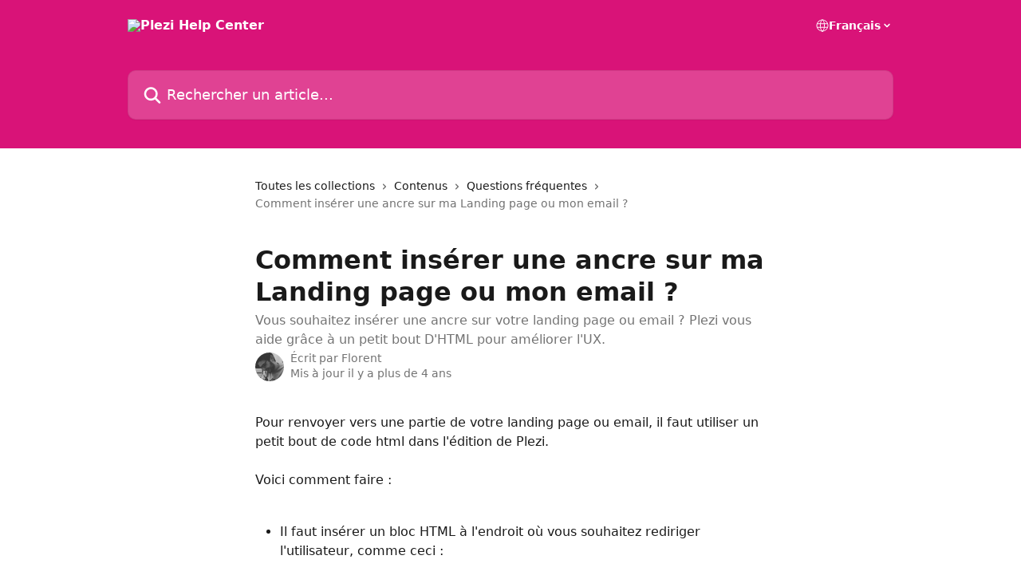

--- FILE ---
content_type: text/html; charset=utf-8
request_url: https://happy-academy.plezi.co/fr/articles/4797185-comment-inserer-une-ancre-sur-ma-landing-page-ou-mon-email
body_size: 13090
content:
<!DOCTYPE html><html lang="fr"><head><meta charSet="utf-8" data-next-head=""/><title data-next-head="">Comment insérer une ancre sur ma Landing page ou mon email ? | Plezi Help Center</title><meta property="og:title" content="Comment insérer une ancre sur ma Landing page ou mon email ? | Plezi Help Center" data-next-head=""/><meta name="twitter:title" content="Comment insérer une ancre sur ma Landing page ou mon email ? | Plezi Help Center" data-next-head=""/><meta property="og:description" content="Vous souhaitez insérer une ancre sur votre landing page ou email ? Plezi vous aide grâce à un petit bout D&#x27;HTML pour améliorer l&#x27;UX." data-next-head=""/><meta name="twitter:description" content="Vous souhaitez insérer une ancre sur votre landing page ou email ? Plezi vous aide grâce à un petit bout D&#x27;HTML pour améliorer l&#x27;UX." data-next-head=""/><meta name="description" content="Vous souhaitez insérer une ancre sur votre landing page ou email ? Plezi vous aide grâce à un petit bout D&#x27;HTML pour améliorer l&#x27;UX." data-next-head=""/><meta property="og:type" content="article" data-next-head=""/><meta name="robots" content="all" data-next-head=""/><meta name="viewport" content="width=device-width, initial-scale=1" data-next-head=""/><link href="https://intercom.help/plezi/assets/favicon" rel="icon" data-next-head=""/><link rel="canonical" href="https://happy-academy.plezi.co/fr/articles/4797185-comment-inserer-une-ancre-sur-ma-landing-page-ou-mon-email" data-next-head=""/><link rel="alternate" href="https://happy-academy.plezi.co/en/articles/4797185-how-do-i-insert-an-anchor-on-my-landing-page-or-email" hrefLang="en" data-next-head=""/><link rel="alternate" href="https://happy-academy.plezi.co/fr/articles/4797185-comment-inserer-une-ancre-sur-ma-landing-page-ou-mon-email" hrefLang="fr" data-next-head=""/><link rel="alternate" href="https://happy-academy.plezi.co/fr/articles/4797185-comment-inserer-une-ancre-sur-ma-landing-page-ou-mon-email" hrefLang="x-default" data-next-head=""/><link nonce="rZUGQRWAc2rEUv4S1aEk/9vyBjdqdNXAayBz7qdrYW8=" rel="preload" href="https://static.intercomassets.com/_next/static/css/599c9ec127732470.css" as="style"/><link nonce="rZUGQRWAc2rEUv4S1aEk/9vyBjdqdNXAayBz7qdrYW8=" rel="stylesheet" href="https://static.intercomassets.com/_next/static/css/599c9ec127732470.css" data-n-g=""/><noscript data-n-css="rZUGQRWAc2rEUv4S1aEk/9vyBjdqdNXAayBz7qdrYW8="></noscript><script defer="" nonce="rZUGQRWAc2rEUv4S1aEk/9vyBjdqdNXAayBz7qdrYW8=" nomodule="" src="https://static.intercomassets.com/_next/static/chunks/polyfills-42372ed130431b0a.js"></script><script defer="" src="https://static.intercomassets.com/_next/static/chunks/7506.a4d4b38169fb1abb.js" nonce="rZUGQRWAc2rEUv4S1aEk/9vyBjdqdNXAayBz7qdrYW8="></script><script src="https://static.intercomassets.com/_next/static/chunks/webpack-51108d3a2ab47f0c.js" nonce="rZUGQRWAc2rEUv4S1aEk/9vyBjdqdNXAayBz7qdrYW8=" defer=""></script><script src="https://static.intercomassets.com/_next/static/chunks/framework-1f1b8d38c1d86c61.js" nonce="rZUGQRWAc2rEUv4S1aEk/9vyBjdqdNXAayBz7qdrYW8=" defer=""></script><script src="https://static.intercomassets.com/_next/static/chunks/main-055d9016b4606eb5.js" nonce="rZUGQRWAc2rEUv4S1aEk/9vyBjdqdNXAayBz7qdrYW8=" defer=""></script><script src="https://static.intercomassets.com/_next/static/chunks/pages/_app-4511034ce4db1e7a.js" nonce="rZUGQRWAc2rEUv4S1aEk/9vyBjdqdNXAayBz7qdrYW8=" defer=""></script><script src="https://static.intercomassets.com/_next/static/chunks/d0502abb-2ef154f58583eadb.js" nonce="rZUGQRWAc2rEUv4S1aEk/9vyBjdqdNXAayBz7qdrYW8=" defer=""></script><script src="https://static.intercomassets.com/_next/static/chunks/6190-ef428f6633b5a03f.js" nonce="rZUGQRWAc2rEUv4S1aEk/9vyBjdqdNXAayBz7qdrYW8=" defer=""></script><script src="https://static.intercomassets.com/_next/static/chunks/5729-6d79ddfe1353a77c.js" nonce="rZUGQRWAc2rEUv4S1aEk/9vyBjdqdNXAayBz7qdrYW8=" defer=""></script><script src="https://static.intercomassets.com/_next/static/chunks/296-7834dcf3444315af.js" nonce="rZUGQRWAc2rEUv4S1aEk/9vyBjdqdNXAayBz7qdrYW8=" defer=""></script><script src="https://static.intercomassets.com/_next/static/chunks/4835-9db7cd232aae5617.js" nonce="rZUGQRWAc2rEUv4S1aEk/9vyBjdqdNXAayBz7qdrYW8=" defer=""></script><script src="https://static.intercomassets.com/_next/static/chunks/2735-8954effe331a5dbf.js" nonce="rZUGQRWAc2rEUv4S1aEk/9vyBjdqdNXAayBz7qdrYW8=" defer=""></script><script src="https://static.intercomassets.com/_next/static/chunks/pages/%5BhelpCenterIdentifier%5D/%5Blocale%5D/articles/%5BarticleSlug%5D-cb17d809302ca462.js" nonce="rZUGQRWAc2rEUv4S1aEk/9vyBjdqdNXAayBz7qdrYW8=" defer=""></script><script src="https://static.intercomassets.com/_next/static/7-jh9S8dvkHQc64SoQJp-/_buildManifest.js" nonce="rZUGQRWAc2rEUv4S1aEk/9vyBjdqdNXAayBz7qdrYW8=" defer=""></script><script src="https://static.intercomassets.com/_next/static/7-jh9S8dvkHQc64SoQJp-/_ssgManifest.js" nonce="rZUGQRWAc2rEUv4S1aEk/9vyBjdqdNXAayBz7qdrYW8=" defer=""></script><meta name="sentry-trace" content="5f173a41f9409fb9a00e800c4f68402c-052aace77af0ac53-0"/><meta name="baggage" content="sentry-environment=production,sentry-release=1405629829c64f35b9434a0d5ecdd80058fcfd7d,sentry-public_key=187f842308a64dea9f1f64d4b1b9c298,sentry-trace_id=5f173a41f9409fb9a00e800c4f68402c,sentry-org_id=2129,sentry-sampled=false,sentry-sample_rand=0.850907947263621,sentry-sample_rate=0"/><style id="__jsx-2305651280">:root{--body-bg: rgb(255, 255, 255);
--body-image: none;
--body-bg-rgb: 255, 255, 255;
--body-border: rgb(230, 230, 230);
--body-primary-color: #1a1a1a;
--body-secondary-color: #737373;
--body-reaction-bg: rgb(242, 242, 242);
--body-reaction-text-color: rgb(64, 64, 64);
--body-toc-active-border: #737373;
--body-toc-inactive-border: #f2f2f2;
--body-toc-inactive-color: #737373;
--body-toc-active-font-weight: 400;
--body-table-border: rgb(204, 204, 204);
--body-color: hsl(0, 0%, 0%);
--footer-bg: rgb(255, 255, 255);
--footer-image: none;
--footer-border: rgb(230, 230, 230);
--footer-color: hsl(211, 10%, 61%);
--header-bg: rgb(217, 19, 120);
--header-image: url(https://downloads.intercomcdn.com/i/o/256792/21b1f558680de2b1af2714ff/b9cc2bc7cd8dad7e63621e9c908f11d8.png);
--header-color: hsl(0, 0%, 100%);
--collection-card-bg: rgb(255, 255, 255);
--collection-card-image: none;
--collection-card-color: hsl(329, 84%, 46%);
--card-bg: rgb(255, 255, 255);
--card-border-color: rgb(230, 230, 230);
--card-border-inner-radius: 6px;
--card-border-radius: 8px;
--card-shadow: 0 1px 2px 0 rgb(0 0 0 / 0.05);
--search-bar-border-radius: 10px;
--search-bar-width: 100%;
--ticket-blue-bg-color: #dce1f9;
--ticket-blue-text-color: #334bfa;
--ticket-green-bg-color: #d7efdc;
--ticket-green-text-color: #0f7134;
--ticket-orange-bg-color: #ffebdb;
--ticket-orange-text-color: #b24d00;
--ticket-red-bg-color: #ffdbdb;
--ticket-red-text-color: #df2020;
--header-height: 245px;
--header-subheader-background-color: ;
--header-subheader-font-color: ;
--content-block-color: hsl(0, 0%, 0%);
--content-block-button-color: hsl(0, 0%, 0%);
--content-block-button-radius: nullpx;
--primary-color: hsl(329, 84%, 46%);
--primary-color-alpha-10: hsla(329, 84%, 46%, 0.1);
--primary-color-alpha-60: hsla(329, 84%, 46%, 0.6);
--text-on-primary-color: #ffffff}</style><style id="__jsx-1611979459">:root{--font-family-primary: system-ui, "Segoe UI", "Roboto", "Helvetica", "Arial", sans-serif, "Apple Color Emoji", "Segoe UI Emoji", "Segoe UI Symbol"}</style><style id="__jsx-2466147061">:root{--font-family-secondary: system-ui, "Segoe UI", "Roboto", "Helvetica", "Arial", sans-serif, "Apple Color Emoji", "Segoe UI Emoji", "Segoe UI Symbol"}</style><style id="__jsx-cf6f0ea00fa5c760">.fade-background.jsx-cf6f0ea00fa5c760{background:radial-gradient(333.38%100%at 50%0%,rgba(var(--body-bg-rgb),0)0%,rgba(var(--body-bg-rgb),.00925356)11.67%,rgba(var(--body-bg-rgb),.0337355)21.17%,rgba(var(--body-bg-rgb),.0718242)28.85%,rgba(var(--body-bg-rgb),.121898)35.03%,rgba(var(--body-bg-rgb),.182336)40.05%,rgba(var(--body-bg-rgb),.251516)44.25%,rgba(var(--body-bg-rgb),.327818)47.96%,rgba(var(--body-bg-rgb),.409618)51.51%,rgba(var(--body-bg-rgb),.495297)55.23%,rgba(var(--body-bg-rgb),.583232)59.47%,rgba(var(--body-bg-rgb),.671801)64.55%,rgba(var(--body-bg-rgb),.759385)70.81%,rgba(var(--body-bg-rgb),.84436)78.58%,rgba(var(--body-bg-rgb),.9551)88.2%,rgba(var(--body-bg-rgb),1)100%),var(--header-image),var(--header-bg);background-size:cover;background-position-x:center}</style><style id="__jsx-4bed0c08ce36899e">.article_body a:not(.intercom-h2b-button){color:var(--primary-color)}article a.intercom-h2b-button{background-color:var(--primary-color);border:0}.zendesk-article table{overflow-x:scroll!important;display:block!important;height:auto!important}.intercom-interblocks-unordered-nested-list ul,.intercom-interblocks-ordered-nested-list ol{margin-top:16px;margin-bottom:16px}.intercom-interblocks-unordered-nested-list ul .intercom-interblocks-unordered-nested-list ul,.intercom-interblocks-unordered-nested-list ul .intercom-interblocks-ordered-nested-list ol,.intercom-interblocks-ordered-nested-list ol .intercom-interblocks-ordered-nested-list ol,.intercom-interblocks-ordered-nested-list ol .intercom-interblocks-unordered-nested-list ul{margin-top:0;margin-bottom:0}.intercom-interblocks-image a:focus{outline-offset:3px}</style></head><body><div id="__next"><div dir="ltr" class="h-full w-full"><a href="#main-content" class="sr-only font-bold text-header-color focus:not-sr-only focus:absolute focus:left-4 focus:top-4 focus:z-50" aria-roledescription="Lien, Appuyez sur Ctrl+Option+Flèche droite pour quitter">Passer au contenu principal</a><main class="header__lite"><header id="header" data-testid="header" class="jsx-cf6f0ea00fa5c760 flex flex-col text-header-color"><div class="jsx-cf6f0ea00fa5c760 relative flex grow flex-col mb-9 bg-header-bg bg-header-image bg-cover bg-center pb-9"><div id="sr-announcement" aria-live="polite" class="jsx-cf6f0ea00fa5c760 sr-only"></div><div class="jsx-cf6f0ea00fa5c760 flex h-full flex-col items-center marker:shrink-0"><section class="relative flex w-full flex-col mb-6 pb-6"><div class="header__meta_wrapper flex justify-center px-5 pt-6 leading-none sm:px-10"><div class="flex items-center w-240" data-testid="subheader-container"><div class="mo__body header__site_name"><div class="header__logo"><a href="/fr/"><img src="https://downloads.intercomcdn.com/i/o/256788/f7e11478061e2fda07d752df/f690625b32833934261f85a5c9471213.png" height="83" alt="Plezi Help Center"/></a></div></div><div><div class="flex items-center font-semibold"><div class="flex items-center md:hidden" data-testid="small-screen-children"><button class="flex items-center border-none bg-transparent px-1.5" data-testid="hamburger-menu-button" aria-label="Ouvrir le menu"><svg width="24" height="24" viewBox="0 0 16 16" xmlns="http://www.w3.org/2000/svg" class="fill-current"><path d="M1.86861 2C1.38889 2 1 2.3806 1 2.85008C1 3.31957 1.38889 3.70017 1.86861 3.70017H14.1314C14.6111 3.70017 15 3.31957 15 2.85008C15 2.3806 14.6111 2 14.1314 2H1.86861Z"></path><path d="M1 8C1 7.53051 1.38889 7.14992 1.86861 7.14992H14.1314C14.6111 7.14992 15 7.53051 15 8C15 8.46949 14.6111 8.85008 14.1314 8.85008H1.86861C1.38889 8.85008 1 8.46949 1 8Z"></path><path d="M1 13.1499C1 12.6804 1.38889 12.2998 1.86861 12.2998H14.1314C14.6111 12.2998 15 12.6804 15 13.1499C15 13.6194 14.6111 14 14.1314 14H1.86861C1.38889 14 1 13.6194 1 13.1499Z"></path></svg></button><div class="fixed right-0 top-0 z-50 h-full w-full hidden" data-testid="hamburger-menu"><div class="flex h-full w-full justify-end bg-black bg-opacity-30"><div class="flex h-fit w-full flex-col bg-white opacity-100 sm:h-full sm:w-1/2"><button class="text-body-font flex items-center self-end border-none bg-transparent pr-6 pt-6" data-testid="hamburger-menu-close-button" aria-label="Fermer le menu"><svg width="24" height="24" viewBox="0 0 16 16" xmlns="http://www.w3.org/2000/svg"><path d="M3.5097 3.5097C3.84165 3.17776 4.37984 3.17776 4.71178 3.5097L7.99983 6.79775L11.2879 3.5097C11.6198 3.17776 12.158 3.17776 12.49 3.5097C12.8219 3.84165 12.8219 4.37984 12.49 4.71178L9.20191 7.99983L12.49 11.2879C12.8219 11.6198 12.8219 12.158 12.49 12.49C12.158 12.8219 11.6198 12.8219 11.2879 12.49L7.99983 9.20191L4.71178 12.49C4.37984 12.8219 3.84165 12.8219 3.5097 12.49C3.17776 12.158 3.17776 11.6198 3.5097 11.2879L6.79775 7.99983L3.5097 4.71178C3.17776 4.37984 3.17776 3.84165 3.5097 3.5097Z"></path></svg></button><nav class="flex flex-col pl-4 text-black"><div class="relative cursor-pointer has-[:focus]:outline"><select class="peer absolute z-10 block h-6 w-full cursor-pointer opacity-0 md:text-base" aria-label="Changer de langue" id="language-selector"><option value="/en/articles/4797185-how-do-i-insert-an-anchor-on-my-landing-page-or-email" class="text-black">English</option><option value="/fr/articles/4797185-comment-inserer-une-ancre-sur-ma-landing-page-ou-mon-email" class="text-black" selected="">Français</option></select><div class="mb-10 ml-5 flex items-center gap-1 text-md hover:opacity-80 peer-hover:opacity-80 md:m-0 md:ml-3 md:text-base" aria-hidden="true"><svg id="locale-picker-globe" width="16" height="16" viewBox="0 0 16 16" fill="none" xmlns="http://www.w3.org/2000/svg" class="shrink-0" aria-hidden="true"><path d="M8 15C11.866 15 15 11.866 15 8C15 4.13401 11.866 1 8 1C4.13401 1 1 4.13401 1 8C1 11.866 4.13401 15 8 15Z" stroke="currentColor" stroke-linecap="round" stroke-linejoin="round"></path><path d="M8 15C9.39949 15 10.534 11.866 10.534 8C10.534 4.13401 9.39949 1 8 1C6.60051 1 5.466 4.13401 5.466 8C5.466 11.866 6.60051 15 8 15Z" stroke="currentColor" stroke-linecap="round" stroke-linejoin="round"></path><path d="M1.448 5.75989H14.524" stroke="currentColor" stroke-linecap="round" stroke-linejoin="round"></path><path d="M1.448 10.2402H14.524" stroke="currentColor" stroke-linecap="round" stroke-linejoin="round"></path></svg>Français<svg id="locale-picker-arrow" width="16" height="16" viewBox="0 0 16 16" fill="none" xmlns="http://www.w3.org/2000/svg" class="shrink-0" aria-hidden="true"><path d="M5 6.5L8.00093 9.5L11 6.50187" stroke="currentColor" stroke-width="1.5" stroke-linecap="round" stroke-linejoin="round"></path></svg></div></div></nav></div></div></div></div><nav class="hidden items-center md:flex" data-testid="large-screen-children"><div class="relative cursor-pointer has-[:focus]:outline"><select class="peer absolute z-10 block h-6 w-full cursor-pointer opacity-0 md:text-base" aria-label="Changer de langue" id="language-selector"><option value="/en/articles/4797185-how-do-i-insert-an-anchor-on-my-landing-page-or-email" class="text-black">English</option><option value="/fr/articles/4797185-comment-inserer-une-ancre-sur-ma-landing-page-ou-mon-email" class="text-black" selected="">Français</option></select><div class="mb-10 ml-5 flex items-center gap-1 text-md hover:opacity-80 peer-hover:opacity-80 md:m-0 md:ml-3 md:text-base" aria-hidden="true"><svg id="locale-picker-globe" width="16" height="16" viewBox="0 0 16 16" fill="none" xmlns="http://www.w3.org/2000/svg" class="shrink-0" aria-hidden="true"><path d="M8 15C11.866 15 15 11.866 15 8C15 4.13401 11.866 1 8 1C4.13401 1 1 4.13401 1 8C1 11.866 4.13401 15 8 15Z" stroke="currentColor" stroke-linecap="round" stroke-linejoin="round"></path><path d="M8 15C9.39949 15 10.534 11.866 10.534 8C10.534 4.13401 9.39949 1 8 1C6.60051 1 5.466 4.13401 5.466 8C5.466 11.866 6.60051 15 8 15Z" stroke="currentColor" stroke-linecap="round" stroke-linejoin="round"></path><path d="M1.448 5.75989H14.524" stroke="currentColor" stroke-linecap="round" stroke-linejoin="round"></path><path d="M1.448 10.2402H14.524" stroke="currentColor" stroke-linecap="round" stroke-linejoin="round"></path></svg>Français<svg id="locale-picker-arrow" width="16" height="16" viewBox="0 0 16 16" fill="none" xmlns="http://www.w3.org/2000/svg" class="shrink-0" aria-hidden="true"><path d="M5 6.5L8.00093 9.5L11 6.50187" stroke="currentColor" stroke-width="1.5" stroke-linecap="round" stroke-linejoin="round"></path></svg></div></div></nav></div></div></div></div></section><section class="relative mx-5 flex h-full w-full flex-col items-center px-5 sm:px-10"><div class="flex h-full max-w-full flex-col w-240" data-testid="main-header-container"><div id="search-bar" class="relative w-full"><form action="/fr/" autoComplete="off"><div class="flex w-full flex-col"><div class="relative flex w-full sm:w-search-bar"><label for="search-input" class="sr-only">Rechercher un article...</label><input id="search-input" type="text" autoComplete="off" class="peer w-full rounded-search-bar border border-black-alpha-8 bg-white-alpha-20 p-4 ps-12 font-secondary text-lg text-header-color shadow-search-bar outline-none transition ease-linear placeholder:text-header-color hover:bg-white-alpha-27 hover:shadow-search-bar-hover focus:border-transparent focus:bg-white focus:text-black-10 focus:shadow-search-bar-focused placeholder:focus:text-black-45" placeholder="Rechercher un article..." name="q" aria-label="Rechercher un article..." value=""/><div class="absolute inset-y-0 start-0 flex items-center fill-header-color peer-focus-visible:fill-black-45 pointer-events-none ps-5"><svg width="22" height="21" viewBox="0 0 22 21" xmlns="http://www.w3.org/2000/svg" class="fill-inherit" aria-hidden="true"><path fill-rule="evenodd" clip-rule="evenodd" d="M3.27485 8.7001C3.27485 5.42781 5.92757 2.7751 9.19985 2.7751C12.4721 2.7751 15.1249 5.42781 15.1249 8.7001C15.1249 11.9724 12.4721 14.6251 9.19985 14.6251C5.92757 14.6251 3.27485 11.9724 3.27485 8.7001ZM9.19985 0.225098C4.51924 0.225098 0.724854 4.01948 0.724854 8.7001C0.724854 13.3807 4.51924 17.1751 9.19985 17.1751C11.0802 17.1751 12.8176 16.5627 14.2234 15.5265L19.0981 20.4013C19.5961 20.8992 20.4033 20.8992 20.9013 20.4013C21.3992 19.9033 21.3992 19.0961 20.9013 18.5981L16.0264 13.7233C17.0625 12.3176 17.6749 10.5804 17.6749 8.7001C17.6749 4.01948 13.8805 0.225098 9.19985 0.225098Z"></path></svg></div></div></div></form></div></div></section></div></div></header><div class="z-1 flex shrink-0 grow basis-auto justify-center px-5 sm:px-10"><section data-testid="main-content" id="main-content" class="max-w-full w-240"><section data-testid="article-section" class="section section__article"><div class="justify-center flex"><div class="relative z-3 w-full lg:max-w-160 "><div class="flex pb-6 max-md:pb-2 lg:max-w-160"><div tabindex="-1" class="focus:outline-none"><div class="flex flex-wrap items-baseline pb-4 text-base" tabindex="0" role="navigation" aria-label="Fil d&#x27;Ariane"><a href="/fr/" class="pr-2 text-body-primary-color no-underline hover:text-body-secondary-color">Toutes les collections</a><div class="pr-2" aria-hidden="true"><svg width="6" height="10" viewBox="0 0 6 10" class="block h-2 w-2 fill-body-secondary-color rtl:rotate-180" xmlns="http://www.w3.org/2000/svg"><path fill-rule="evenodd" clip-rule="evenodd" d="M0.648862 0.898862C0.316916 1.23081 0.316916 1.769 0.648862 2.10094L3.54782 4.9999L0.648862 7.89886C0.316916 8.23081 0.316917 8.769 0.648862 9.10094C0.980808 9.43289 1.519 9.43289 1.85094 9.10094L5.35094 5.60094C5.68289 5.269 5.68289 4.73081 5.35094 4.39886L1.85094 0.898862C1.519 0.566916 0.980807 0.566916 0.648862 0.898862Z"></path></svg></div><a href="https://happy-academy.plezi.co/fr/collections/76334-contenus" class="pr-2 text-body-primary-color no-underline hover:text-body-secondary-color" data-testid="breadcrumb-0">Contenus</a><div class="pr-2" aria-hidden="true"><svg width="6" height="10" viewBox="0 0 6 10" class="block h-2 w-2 fill-body-secondary-color rtl:rotate-180" xmlns="http://www.w3.org/2000/svg"><path fill-rule="evenodd" clip-rule="evenodd" d="M0.648862 0.898862C0.316916 1.23081 0.316916 1.769 0.648862 2.10094L3.54782 4.9999L0.648862 7.89886C0.316916 8.23081 0.316917 8.769 0.648862 9.10094C0.980808 9.43289 1.519 9.43289 1.85094 9.10094L5.35094 5.60094C5.68289 5.269 5.68289 4.73081 5.35094 4.39886L1.85094 0.898862C1.519 0.566916 0.980807 0.566916 0.648862 0.898862Z"></path></svg></div><a href="https://happy-academy.plezi.co/fr/collections/1695760-questions-frequentes" class="pr-2 text-body-primary-color no-underline hover:text-body-secondary-color" data-testid="breadcrumb-1">Questions fréquentes</a><div class="pr-2" aria-hidden="true"><svg width="6" height="10" viewBox="0 0 6 10" class="block h-2 w-2 fill-body-secondary-color rtl:rotate-180" xmlns="http://www.w3.org/2000/svg"><path fill-rule="evenodd" clip-rule="evenodd" d="M0.648862 0.898862C0.316916 1.23081 0.316916 1.769 0.648862 2.10094L3.54782 4.9999L0.648862 7.89886C0.316916 8.23081 0.316917 8.769 0.648862 9.10094C0.980808 9.43289 1.519 9.43289 1.85094 9.10094L5.35094 5.60094C5.68289 5.269 5.68289 4.73081 5.35094 4.39886L1.85094 0.898862C1.519 0.566916 0.980807 0.566916 0.648862 0.898862Z"></path></svg></div><div class="text-body-secondary-color">Comment insérer une ancre sur ma Landing page ou mon email ?</div></div></div></div><div class=""><div class="article intercom-force-break"><div class="mb-10 max-lg:mb-6"><div class="flex flex-col gap-4"><div class="flex flex-col"><h1 class="mb-1 font-primary text-2xl font-bold leading-10 text-body-primary-color">Comment insérer une ancre sur ma Landing page ou mon email ?</h1><div class="text-md font-normal leading-normal text-body-secondary-color"><p>Vous souhaitez insérer une ancre sur votre landing page ou email ? Plezi vous aide grâce à un petit bout D&#x27;HTML pour améliorer l&#x27;UX.</p></div></div><div class="avatar"><div class="avatar__photo"><img width="24" height="24" src="https://static.intercomassets.com/avatars/4683010/square_128/Photo_profil-1617355361.jpeg" alt="Florent avatar" class="inline-flex items-center justify-center rounded-full bg-primary text-lg font-bold leading-6 text-primary-text shadow-solid-2 shadow-body-bg [&amp;:nth-child(n+2)]:hidden lg:[&amp;:nth-child(n+2)]:inline-flex h-8 w-8 sm:h-9 sm:w-9"/></div><div class="avatar__info -mt-0.5 text-base"><span class="text-body-secondary-color"><div>Écrit par <span>Florent</span></div> <!-- -->Mis à jour il y a plus de 4 ans</span></div></div></div></div><div class="jsx-4bed0c08ce36899e "><div class="jsx-4bed0c08ce36899e article_body"><article class="jsx-4bed0c08ce36899e "><div class="intercom-interblocks-paragraph no-margin intercom-interblocks-align-left"><p>Pour renvoyer vers une partie de votre landing page ou email, il faut utiliser un petit bout de code html dans l&#x27;édition de Plezi. </p></div><div class="intercom-interblocks-paragraph no-margin intercom-interblocks-align-left"><p> </p></div><div class="intercom-interblocks-paragraph no-margin intercom-interblocks-align-left"><p>Voici comment faire : </p></div><div class="intercom-interblocks-paragraph no-margin intercom-interblocks-align-left"><p> </p></div><div class="intercom-interblocks-unordered-nested-list"><ul><li><div class="intercom-interblocks-paragraph no-margin intercom-interblocks-align-left"><p>Il faut insérer un bloc HTML à l&#x27;endroit où vous souhaitez rediriger l&#x27;utilisateur, comme ceci :</p></div></li></ul></div><div class="intercom-interblocks-image intercom-interblocks-align-center"><a href="https://downloads.intercomcdn.com/i/o/320520977/b524e4e7fbdfa08f606de098/Screenshot+2021-04-06+at+10.55.40.png?expires=1762254900&amp;signature=8bd78db07d89eabf486ae022e3db5f708bfa15f994df273829d8054cb9dcbe13&amp;req=dyInE8t%2BlIZYFb4f3HP0gPoCP2836LJlDf92iFo81AWCg8uPevEG%2FEjZoFOL%0Aend1JKdMdaXs%2FZhcVQ%3D%3D%0A" target="_blank" rel="noreferrer nofollow noopener"><img src="https://downloads.intercomcdn.com/i/o/320520977/b524e4e7fbdfa08f606de098/Screenshot+2021-04-06+at+10.55.40.png?expires=1762254900&amp;signature=8bd78db07d89eabf486ae022e3db5f708bfa15f994df273829d8054cb9dcbe13&amp;req=dyInE8t%2BlIZYFb4f3HP0gPoCP2836LJlDf92iFo81AWCg8uPevEG%2FEjZoFOL%0Aend1JKdMdaXs%2FZhcVQ%3D%3D%0A" width="204" height="220"/></a></div><div class="intercom-interblocks-paragraph no-margin intercom-interblocks-align-left"><p> </p></div><div class="intercom-interblocks-image intercom-interblocks-align-left"><a href="https://downloads.intercomcdn.com/i/o/287667396/b921c1659f81d556f99eb2fe/Screen+Shot+2021-01-14+at+18.08.56.png?expires=1762254900&amp;signature=33ac15645c56f43d7ede22887c3fa84b245f96baec1d09696f31cb4b67394c36&amp;req=diggEM95nohZFb4f3HP0gJ7sAtaRIShKPr51pYnLZXjhj2XDnRNr3eVyc0Qs%0AIJ4%2BQymvr1vB43V3ng%3D%3D%0A" target="_blank" rel="noreferrer nofollow noopener"><img src="https://downloads.intercomcdn.com/i/o/287667396/b921c1659f81d556f99eb2fe/Screen+Shot+2021-01-14+at+18.08.56.png?expires=1762254900&amp;signature=33ac15645c56f43d7ede22887c3fa84b245f96baec1d09696f31cb4b67394c36&amp;req=diggEM95nohZFb4f3HP0gJ7sAtaRIShKPr51pYnLZXjhj2XDnRNr3eVyc0Qs%0AIJ4%2BQymvr1vB43V3ng%3D%3D%0A" width="1970" height="246"/></a></div><div class="intercom-interblocks-paragraph no-margin intercom-interblocks-align-left"><p>Dans ce bloc HTML, il faut rentrer le code suivant: </p></div><div class="intercom-interblocks-paragraph no-margin intercom-interblocks-align-left"><p> </p></div><div class="intercom-interblocks-code"><pre>&lt;p id=&quot;haut&quot;&gt;&lt;/p&gt;</pre></div><div class="intercom-interblocks-horizontal-rule"><hr/></div><div class="intercom-interblocks-paragraph no-margin intercom-interblocks-align-left"><p>Ensuite il vous faut créer un second bloc HTML en bas de page ce qui vous permettra de remonter au niveau auquel vous avez placé le premier bloc.</p></div><div class="intercom-interblocks-paragraph no-margin intercom-interblocks-align-left"><p> </p></div><div class="intercom-interblocks-paragraph no-margin intercom-interblocks-align-left"><p>Dans celui-ci il faut mettre un code de ce type (il s&#x27;agit d&#x27;un exemple, mais vous pouvez le personnaliser selon votre besoin) :</p></div><div class="intercom-interblocks-paragraph no-margin intercom-interblocks-align-left"><p> </p></div><div class="intercom-interblocks-code"><pre>&lt;a href=&quot;#haut&quot; style=&quot;padding: 8px 14px; background: rgb(244, 113, 33); color: rgb(255, 255, 255); font-size: 16px; font-weight:bold; text-decoration:none; font-family:Arial, sans-serif; text-transform: uppercase; border-radius: 55px; width: 300px; display:block; margin:0 auto;text-align:center;&quot;&gt;Soumettre le formulaire&amp;nbsp;!&lt;/a&gt; </pre></div><div class="intercom-interblocks-paragraph no-margin intercom-interblocks-align-left"><p> </p></div><div class="intercom-interblocks-paragraph no-margin intercom-interblocks-align-left"><p>Cela donne ceci (avec le bloc personnalisé que nous avons mis plus haut) :</p></div><div class="intercom-interblocks-image intercom-interblocks-align-left"><a href="https://downloads.intercomcdn.com/i/o/320522808/20f78afdafdaf5cd5af65fe0/Screenshot+2021-04-06+at+10.59.37.png?expires=1762254900&amp;signature=2680925f972267e5e4abe6804e4fe075eca0c00b26dfc8ae3ad984d7b125c4d7&amp;req=dyInE8t8lYFXFb4f3HP0gIk4KtXWOi39%2Fg%2F3qtegzm59LTAtWFoyJ5EymEYJ%0AXbp6ttn7XcNImBb59g%3D%3D%0A" target="_blank" rel="noreferrer nofollow noopener"><img src="https://downloads.intercomcdn.com/i/o/320522808/20f78afdafdaf5cd5af65fe0/Screenshot+2021-04-06+at+10.59.37.png?expires=1762254900&amp;signature=2680925f972267e5e4abe6804e4fe075eca0c00b26dfc8ae3ad984d7b125c4d7&amp;req=dyInE8t8lYFXFb4f3HP0gIk4KtXWOi39%2Fg%2F3qtegzm59LTAtWFoyJ5EymEYJ%0AXbp6ttn7XcNImBb59g%3D%3D%0A" width="1208" height="120"/></a></div><div class="intercom-interblocks-paragraph no-margin intercom-interblocks-align-left"><p>Et voilà vous venez de créer votre ancre permettant de remonter en haut de votre formulaire ! En cliquant sur le bouton, l&#x27;utilisateur sera renvoyé au niveau du premier bloc HTML :)</p></div></article></div></div></div></div><div class="intercom-reaction-picker -mb-4 -ml-4 -mr-4 mt-6 rounded-card sm:-mb-2 sm:-ml-1 sm:-mr-1 sm:mt-8" role="group" aria-label="formulaire d’avis"><div class="intercom-reaction-prompt">Avez-vous trouvé la réponse à votre question ?</div><div class="intercom-reactions-container"><button class="intercom-reaction" aria-label="Réaction de déception" tabindex="0" data-reaction-text="disappointed" aria-pressed="false"><span title="Déception">😞</span></button><button class="intercom-reaction" aria-label="Réaction neutre" tabindex="0" data-reaction-text="neutral" aria-pressed="false"><span title="Neutre">😐</span></button><button class="intercom-reaction" aria-label="Smiley de réaction" tabindex="0" data-reaction-text="smiley" aria-pressed="false"><span title="Smiley">😃</span></button></div></div></div></div></section></section></div><footer id="footer" class="mt-24 shrink-0 bg-footer-bg px-0 py-12 text-left text-base text-footer-color"><div class="shrink-0 grow basis-auto px-5 sm:px-10"><div class="mx-auto max-w-240 sm:w-auto"><div><div class="text-center" data-testid="simple-footer-layout"><div class="align-middle text-lg text-footer-color"><a class="no-underline" href="/fr/"><img data-testid="logo-img" src="https://downloads.intercomcdn.com/i/o/256788/f7e11478061e2fda07d752df/f690625b32833934261f85a5c9471213.png" alt="Plezi Help Center" class="max-h-8 contrast-80 inline"/></a></div><div class="mt-10" data-testid="simple-footer-links"><div class="flex flex-row justify-center"><span><ul data-testid="custom-links" class="mb-4 p-0" id="custom-links"><li class="mx-3 inline-block list-none"><a target="_blank" href="https://intercom.help/plezi/faq" rel="nofollow noreferrer noopener" data-testid="footer-custom-link-0" class="no-underline">FAQ</a></li></ul></span></div><ul data-testid="social-links" class="flex flex-wrap items-center gap-4 p-0 justify-center" id="social-links"><li class="list-none align-middle"><a target="_blank" href="https://www.facebook.com/pleziapp/" rel="nofollow noreferrer noopener" data-testid="footer-social-link-0" class="no-underline"><img src="https://intercom.help/plezi/assets/svg/icon:social-facebook/909aa5" alt="" aria-label="https://www.facebook.com/pleziapp/" width="16" height="16" loading="lazy" data-testid="social-icon-facebook"/></a></li><li class="list-none align-middle"><a target="_blank" href="https://www.twitter.com/pleziapp/" rel="nofollow noreferrer noopener" data-testid="footer-social-link-1" class="no-underline"><img src="https://intercom.help/plezi/assets/svg/icon:social-twitter/909aa5" alt="" aria-label="https://www.twitter.com/pleziapp/" width="16" height="16" loading="lazy" data-testid="social-icon-twitter"/></a></li><li class="list-none align-middle"><a target="_blank" href="https://www.linkedin.com/company/plezi/" rel="nofollow noreferrer noopener" data-testid="footer-social-link-2" class="no-underline"><img src="https://intercom.help/plezi/assets/svg/icon:social-linkedin/909aa5" alt="" aria-label="https://www.linkedin.com/company/plezi/" width="16" height="16" loading="lazy" data-testid="social-icon-linkedin"/></a></li></ul></div></div></div></div></div></footer></main></div></div><script id="__NEXT_DATA__" type="application/json" nonce="rZUGQRWAc2rEUv4S1aEk/9vyBjdqdNXAayBz7qdrYW8=">{"props":{"pageProps":{"app":{"id":"jvqv5abp","messengerUrl":"https://widget.intercom.io/widget/jvqv5abp","name":"Plezi","poweredByIntercomUrl":"https://www.intercom.com/intercom-link?company=Plezi\u0026solution=customer-support\u0026utm_campaign=intercom-link\u0026utm_content=We+run+on+Intercom\u0026utm_medium=help-center\u0026utm_referrer=http%3A%2F%2Fhappy-academy.plezi.co%2Ffr%2Farticles%2F4797185-comment-inserer-une-ancre-sur-ma-landing-page-ou-mon-email\u0026utm_source=desktop-web","features":{"consentBannerBeta":false,"customNotFoundErrorMessage":false,"disableFontPreloading":false,"disableNoMarginClassTransformation":false,"finOnHelpCenter":false,"hideIconsWithBackgroundImages":false,"messengerCustomFonts":false}},"helpCenterSite":{"customDomain":"happy-academy.plezi.co","defaultLocale":"fr","disableBranding":true,"externalLoginName":null,"externalLoginUrl":null,"footerContactDetails":null,"footerLinks":{"custom":[{"id":2372,"help_center_site_id":6266,"title":"FAQ","url":"https://intercom.help/plezi/faq","sort_order":1,"link_location":"footer","site_link_group_id":5050},{"id":39168,"help_center_site_id":6266,"title":"FAQ","url":"https://intercom.help/plezi/faq","sort_order":1,"link_location":"footer","site_link_group_id":13659}],"socialLinks":[{"iconUrl":"https://intercom.help/plezi/assets/svg/icon:social-facebook","provider":"facebook","url":"https://www.facebook.com/pleziapp/"},{"iconUrl":"https://intercom.help/plezi/assets/svg/icon:social-twitter","provider":"twitter","url":"https://www.twitter.com/pleziapp/"},{"iconUrl":"https://intercom.help/plezi/assets/svg/icon:social-linkedin","provider":"linkedin","url":"https://www.linkedin.com/company/plezi/"}],"linkGroups":[{"title":null,"links":[{"title":"FAQ","url":"https://intercom.help/plezi/faq"}]}]},"headerLinks":[],"homeCollectionCols":1,"googleAnalyticsTrackingId":"UA-69748351-2","googleTagManagerId":null,"pathPrefixForCustomDomain":null,"seoIndexingEnabled":true,"helpCenterId":6266,"url":"https://happy-academy.plezi.co","customizedFooterTextContent":null,"consentBannerConfig":null,"canInjectCustomScripts":false,"scriptSection":1,"customScriptFilesExist":false},"localeLinks":[{"id":"en","absoluteUrl":"https://happy-academy.plezi.co/en/articles/4797185-how-do-i-insert-an-anchor-on-my-landing-page-or-email","available":true,"name":"English","selected":false,"url":"/en/articles/4797185-how-do-i-insert-an-anchor-on-my-landing-page-or-email"},{"id":"fr","absoluteUrl":"https://happy-academy.plezi.co/fr/articles/4797185-comment-inserer-une-ancre-sur-ma-landing-page-ou-mon-email","available":true,"name":"Français","selected":true,"url":"/fr/articles/4797185-comment-inserer-une-ancre-sur-ma-landing-page-ou-mon-email"}],"requestContext":{"articleSource":null,"academy":false,"canonicalUrl":"https://happy-academy.plezi.co/fr/articles/4797185-comment-inserer-une-ancre-sur-ma-landing-page-ou-mon-email","headerless":false,"isDefaultDomainRequest":false,"nonce":"rZUGQRWAc2rEUv4S1aEk/9vyBjdqdNXAayBz7qdrYW8=","rootUrl":"/fr/","sheetUserCipher":null,"type":"help-center"},"theme":{"color":"d91378","siteName":"Plezi Help Center","headline":"Retrouvez tous nos conseils pour utiliser Plezi et vous faire monter en compétences sur le marketing digital.","headerFontColor":"FFFFFF","logo":"https://downloads.intercomcdn.com/i/o/256788/f7e11478061e2fda07d752df/f690625b32833934261f85a5c9471213.png","logoHeight":"83","header":"https://downloads.intercomcdn.com/i/o/256792/21b1f558680de2b1af2714ff/b9cc2bc7cd8dad7e63621e9c908f11d8.png","favicon":"https://intercom.help/plezi/assets/favicon","locale":"fr","homeUrl":"https://www.plezi.co/fr/","social":null,"urlPrefixForDefaultDomain":"https://intercom.help/plezi","customDomain":"happy-academy.plezi.co","customDomainUsesSsl":true,"customizationOptions":{"customizationType":1,"header":{"backgroundColor":"#d91378","fontColor":"#FFFFFF","fadeToEdge":null,"backgroundGradient":null,"backgroundImageId":null,"backgroundImageUrl":null},"body":{"backgroundColor":null,"fontColor":null,"fadeToEdge":null,"backgroundGradient":null,"backgroundImageId":null},"footer":{"backgroundColor":null,"fontColor":null,"fadeToEdge":null,"backgroundGradient":null,"backgroundImageId":null,"showRichTextField":null},"layout":{"homePage":{"blocks":[{"type":"tickets-portal-link","enabled":false},{"type":"collection-list","template":0,"columns":1}]},"collectionsPage":{"showArticleDescriptions":null},"articlePage":{},"searchPage":{}},"collectionCard":{"global":{"backgroundColor":null,"fontColor":null,"fadeToEdge":null,"backgroundGradient":null,"backgroundImageId":null,"showIcons":null,"backgroundImageUrl":null},"collections":null},"global":{"font":{"customFontFaces":[],"primary":null,"secondary":null},"componentStyle":{"card":{"type":null,"borderRadius":null}},"namedComponents":{"header":{"subheader":{"enabled":null,"style":{"backgroundColor":null,"fontColor":null}},"style":{"height":null,"align":null,"justify":null}},"searchBar":{"style":{"width":null,"borderRadius":null}},"footer":{"type":0}},"brand":{"colors":[],"websiteUrl":""}},"contentBlock":{"blockStyle":{"backgroundColor":null,"fontColor":null,"fadeToEdge":null,"backgroundGradient":null,"backgroundImageId":null,"backgroundImageUrl":null},"buttonOptions":{"backgroundColor":null,"fontColor":null,"borderRadius":null},"isFullWidth":null}},"helpCenterName":"Plezi Help Center","footerLogo":"https://downloads.intercomcdn.com/i/o/256788/f7e11478061e2fda07d752df/f690625b32833934261f85a5c9471213.png","footerLogoHeight":"83","localisedInformation":{"contentBlock":null}},"user":{"userId":"fe3f9bea-fe82-4c33-9d0c-222196ced5a5","role":"visitor_role","country_code":null},"articleContent":{"articleId":"4797185","author":{"avatar":"https://static.intercomassets.com/avatars/4683010/square_128/Photo_profil-1617355361.jpeg","name":"Florent","first_name":"Florent","avatar_shape":"circle"},"blocks":[{"type":"paragraph","text":"Pour renvoyer vers une partie de votre landing page ou email, il faut utiliser un petit bout de code html dans l'édition de Plezi. ","class":"no-margin"},{"type":"paragraph","text":" ","class":"no-margin"},{"type":"paragraph","text":"Voici comment faire : ","class":"no-margin"},{"type":"paragraph","text":" ","class":"no-margin"},{"type":"unorderedNestedList","text":"- Il faut insérer un bloc HTML à l'endroit où vous souhaitez rediriger l'utilisateur, comme ceci :","items":[{"content":[{"type":"paragraph","text":"Il faut insérer un bloc HTML à l'endroit où vous souhaitez rediriger l'utilisateur, comme ceci :","class":"no-margin"}]}]},{"type":"image","url":"https://downloads.intercomcdn.com/i/o/320520977/b524e4e7fbdfa08f606de098/Screenshot+2021-04-06+at+10.55.40.png?expires=1762254900\u0026signature=8bd78db07d89eabf486ae022e3db5f708bfa15f994df273829d8054cb9dcbe13\u0026req=dyInE8t%2BlIZYFb4f3HP0gPoCP2836LJlDf92iFo81AWCg8uPevEG%2FEjZoFOL%0Aend1JKdMdaXs%2FZhcVQ%3D%3D%0A","width":204,"height":220,"align":"center"},{"type":"paragraph","text":" ","class":"no-margin"},{"type":"image","url":"https://downloads.intercomcdn.com/i/o/287667396/b921c1659f81d556f99eb2fe/Screen+Shot+2021-01-14+at+18.08.56.png?expires=1762254900\u0026signature=33ac15645c56f43d7ede22887c3fa84b245f96baec1d09696f31cb4b67394c36\u0026req=diggEM95nohZFb4f3HP0gJ7sAtaRIShKPr51pYnLZXjhj2XDnRNr3eVyc0Qs%0AIJ4%2BQymvr1vB43V3ng%3D%3D%0A","width":1970,"height":246},{"type":"paragraph","text":"Dans ce bloc HTML, il faut rentrer le code suivant: ","class":"no-margin"},{"type":"paragraph","text":" ","class":"no-margin"},{"type":"code","text":"\u0026lt;p id=\"haut\"\u0026gt;\u0026lt;/p\u0026gt;"},{"type":"horizontalRule","text":"___________________________________________________________"},{"type":"paragraph","text":"Ensuite il vous faut créer un second bloc HTML en bas de page ce qui vous permettra de remonter au niveau auquel vous avez placé le premier bloc.","class":"no-margin"},{"type":"paragraph","text":" ","class":"no-margin"},{"type":"paragraph","text":"Dans celui-ci il faut mettre un code de ce type (il s'agit d'un exemple, mais vous pouvez le personnaliser selon votre besoin) :","class":"no-margin"},{"type":"paragraph","text":" ","class":"no-margin"},{"type":"code","text":"\u0026lt;a href=\"#haut\" style=\"padding: 8px 14px; background: rgb(244, 113, 33); color: rgb(255, 255, 255); font-size: 16px; font-weight:bold; text-decoration:none; font-family:Arial, sans-serif; text-transform: uppercase; border-radius: 55px; width: 300px; display:block; margin:0 auto;text-align:center;\"\u0026gt;Soumettre le formulaire\u0026amp;nbsp;!\u0026lt;/a\u0026gt; "},{"type":"paragraph","text":" ","class":"no-margin"},{"type":"paragraph","text":"Cela donne ceci (avec le bloc personnalisé que nous avons mis plus haut) :","class":"no-margin"},{"type":"image","url":"https://downloads.intercomcdn.com/i/o/320522808/20f78afdafdaf5cd5af65fe0/Screenshot+2021-04-06+at+10.59.37.png?expires=1762254900\u0026signature=2680925f972267e5e4abe6804e4fe075eca0c00b26dfc8ae3ad984d7b125c4d7\u0026req=dyInE8t8lYFXFb4f3HP0gIk4KtXWOi39%2Fg%2F3qtegzm59LTAtWFoyJ5EymEYJ%0AXbp6ttn7XcNImBb59g%3D%3D%0A","width":1208,"height":120},{"type":"paragraph","text":"Et voilà vous venez de créer votre ancre permettant de remonter en haut de votre formulaire ! En cliquant sur le bouton, l'utilisateur sera renvoyé au niveau du premier bloc HTML :)","class":"no-margin"}],"collectionId":"1695760","description":"Vous souhaitez insérer une ancre sur votre landing page ou email ? Plezi vous aide grâce à un petit bout D'HTML pour améliorer l'UX.","id":"4272217","lastUpdated":"Mis à jour il y a plus de 4 ans","relatedArticles":null,"targetUserType":"everyone","title":"Comment insérer une ancre sur ma Landing page ou mon email ?","showTableOfContents":false,"synced":false,"isStandaloneApp":false},"breadcrumbs":[{"url":"https://happy-academy.plezi.co/fr/collections/76334-contenus","name":"Contenus"},{"url":"https://happy-academy.plezi.co/fr/collections/1695760-questions-frequentes","name":"Questions fréquentes"}],"selectedReaction":null,"showReactions":true,"themeCSSCustomProperties":{"--body-bg":"rgb(255, 255, 255)","--body-image":"none","--body-bg-rgb":"255, 255, 255","--body-border":"rgb(230, 230, 230)","--body-primary-color":"#1a1a1a","--body-secondary-color":"#737373","--body-reaction-bg":"rgb(242, 242, 242)","--body-reaction-text-color":"rgb(64, 64, 64)","--body-toc-active-border":"#737373","--body-toc-inactive-border":"#f2f2f2","--body-toc-inactive-color":"#737373","--body-toc-active-font-weight":400,"--body-table-border":"rgb(204, 204, 204)","--body-color":"hsl(0, 0%, 0%)","--footer-bg":"rgb(255, 255, 255)","--footer-image":"none","--footer-border":"rgb(230, 230, 230)","--footer-color":"hsl(211, 10%, 61%)","--header-bg":"rgb(217, 19, 120)","--header-image":"url(https://downloads.intercomcdn.com/i/o/256792/21b1f558680de2b1af2714ff/b9cc2bc7cd8dad7e63621e9c908f11d8.png)","--header-color":"hsl(0, 0%, 100%)","--collection-card-bg":"rgb(255, 255, 255)","--collection-card-image":"none","--collection-card-color":"hsl(329, 84%, 46%)","--card-bg":"rgb(255, 255, 255)","--card-border-color":"rgb(230, 230, 230)","--card-border-inner-radius":"6px","--card-border-radius":"8px","--card-shadow":"0 1px 2px 0 rgb(0 0 0 / 0.05)","--search-bar-border-radius":"10px","--search-bar-width":"100%","--ticket-blue-bg-color":"#dce1f9","--ticket-blue-text-color":"#334bfa","--ticket-green-bg-color":"#d7efdc","--ticket-green-text-color":"#0f7134","--ticket-orange-bg-color":"#ffebdb","--ticket-orange-text-color":"#b24d00","--ticket-red-bg-color":"#ffdbdb","--ticket-red-text-color":"#df2020","--header-height":"245px","--header-subheader-background-color":"","--header-subheader-font-color":"","--content-block-color":"hsl(0, 0%, 0%)","--content-block-button-color":"hsl(0, 0%, 0%)","--content-block-button-radius":"nullpx","--primary-color":"hsl(329, 84%, 46%)","--primary-color-alpha-10":"hsla(329, 84%, 46%, 0.1)","--primary-color-alpha-60":"hsla(329, 84%, 46%, 0.6)","--text-on-primary-color":"#ffffff"},"intl":{"defaultLocale":"fr","locale":"fr","messages":{"layout.skip_to_main_content":"Passer au contenu principal","layout.skip_to_main_content_exit":"Lien, Appuyez sur Ctrl+Option+Flèche droite pour quitter","article.attachment_icon":"Icône de pièce jointe","article.related_articles":"Articles connexes","article.written_by":"Écrit par \u003cb\u003e{author}\u003c/b\u003e","article.table_of_contents":"Table des matières","breadcrumb.all_collections":"Toutes les collections","breadcrumb.aria_label":"Fil d'Ariane","collection.article_count.one":"{count} article","collection.article_count.other":"{count} articles","collection.articles_heading":"Articles","collection.sections_heading":"Collections","collection.written_by.one":"Écrit par \u003cb\u003e{author}\u003c/b\u003e","collection.written_by.two":"Coécrit par \u003cb\u003e{author1}\u003c/b\u003e et \u003cb\u003e{author2}\u003c/b\u003e","collection.written_by.three":"Coécrit par \u003cb\u003e{author1}\u003c/b\u003e, \u003cb\u003e{author2}\u003c/b\u003e et \u003cb\u003e{author3}\u003c/b\u003e","collection.written_by.four":"Coécrit par \u003cb\u003e{author1}\u003c/b\u003e, \u003cb\u003e{author2}\u003c/b\u003e, \u003cb\u003e{author3}\u003c/b\u003e et 1 autre personne","collection.written_by.other":"Coécrit par \u003cb\u003e{author1}\u003c/b\u003e, \u003cb\u003e{author2}\u003c/b\u003e, \u003cb\u003e{author3}\u003c/b\u003e et {count} autres personnes","collection.by.one":"Par {author}","collection.by.two":"Par {author1} et 1 autre contributeur","collection.by.other":"Par {author1} et {count} autres contributeurs","collection.by.count_one":"1 auteur","collection.by.count_plural":"{count} auteurs","community_banner.tip":"Conseil","community_banner.label":"\u003cb\u003eVous avez d’autres questions ?\u003c/b\u003e Consultez le {link}","community_banner.link_label":"Forum de notre communauté","community_banner.description":"Trouvez réponse à vos questions et obtenez de l’aide auprès des experts de la communauté Intercom","header.headline":"Conseils et réponses de l’équipe {appName}","header.menu.open":"Ouvrir le menu","header.menu.close":"Fermer le menu","locale_picker.aria_label":"Changer de langue","not_authorized.cta":"Vous pouvez nous envoyer un message ou vous connecter à {link}","not_found.title":"Désolé, cette page n’existe pas.","not_found.not_authorized":"Le chargement de cet article est impossible ; peut-être devez-vous d'abord vous connecter.","not_found.try_searching":"Recherchez votre réponse ou envoyez-nous un message.","tickets_portal_bad_request.title":"Pas d’accès au portail des tickets","tickets_portal_bad_request.learn_more":"En savoir plus","tickets_portal_bad_request.send_a_message":"Veuillez contacter votre administrateur.","no_articles.title":"Le centre d’aide est vide","no_articles.no_articles":"Ce centre d’aide ne contient ni articles ni collections pour l’instant.","preview.invalid_preview":"Aucun aperçu n’est disponible pour {previewType}","reaction_picker.did_this_answer_your_question":"Avez-vous trouvé la réponse à votre question ?","reaction_picker.feedback_form_label":"formulaire d’avis","reaction_picker.reaction.disappointed.title":"Déception","reaction_picker.reaction.disappointed.aria_label":"Réaction de déception","reaction_picker.reaction.neutral.title":"Neutre","reaction_picker.reaction.neutral.aria_label":"Réaction neutre","reaction_picker.reaction.smiley.title":"Smiley","reaction_picker.reaction.smiley.aria_label":"Smiley de réaction","search.box_placeholder_fin":"Poser une question","search.box_placeholder":"Rechercher un article...","search.clear_search":"Effacer la requête de recherche","search.fin_card_ask_text":"Demander","search.fin_loading_title_1":"Je réfléchis...","search.fin_loading_title_2":"Recherche dans les sources...","search.fin_loading_title_3":"Analyse en cours...","search.fin_card_description":"Trouvez la réponse avec Fin AI","search.fin_empty_state":"Désolé, Fin AI n'a pas pu répondre à votre question. Essayez de la reformuler ou de poser une question différente.","search.no_results":"Aucun article n’a été trouvé pour :","search.number_of_results":"{count} résultats de recherche trouvés","search.submit_btn":"Rechercher un article","search.successful":"Résultats de recherche pour :","footer.powered_by":"Optimisé par Intercom","footer.privacy.choice":"Vos choix en matière de confidentialité","footer.social.facebook":"Facebook","footer.social.linkedin":"LinkedIn","footer.social.twitter":"Twitter","tickets.title":"Tickets","tickets.company_selector_option":"Tickets de {companyName}","tickets.all_states":"Tous les états","tickets.filters.company_tickets":"Tous les tickets","tickets.filters.my_tickets":"Créés par moi","tickets.filters.all":"Tout","tickets.no_tickets_found":"Aucun ticket trouvé","tickets.empty-state.generic.title":"Aucun ticket trouvé","tickets.empty-state.generic.description":"Essayez d’utiliser d’autres mots-clés ou filtres.","tickets.empty-state.empty-own-tickets.title":"Aucun ticket créé par vous","tickets.empty-state.empty-own-tickets.description":"Les tickets soumis par le biais de la messagerie ou par un agent du service d’assistance dans votre conversation apparaîtront ici.","tickets.empty-state.empty-q.description":"Essayez d’utiliser d’autres mots-clés ou vérifiez s’il n’y a pas de fautes de frappe.","tickets.navigation.home":"Accueil","tickets.navigation.tickets_portal":"Portail Tickets","tickets.navigation.ticket_details":"Ticket n\u003csup\u003eo\u003c/sup\u003e {ticketId}","tickets.view_conversation":"Afficher la conversation","tickets.send_message":"Nous envoyer un message","tickets.continue_conversation":"Poursuivre la conversation","tickets.avatar_image.image_alt":"Avatar de {firstName}","tickets.fields.id":"ID de ticket","tickets.fields.type":"Type de ticket","tickets.fields.title":"Titre","tickets.fields.description":"Description","tickets.fields.created_by":"Créé par","tickets.fields.email_for_notification":"Vous recevrez une notification ici et par e-mail","tickets.fields.created_at":"Créé le","tickets.fields.sorting_updated_at":"Dernière mise à jour","tickets.fields.state":"État du ticket","tickets.fields.assignee":"Responsable","tickets.link-block.title":"Portail Tickets","tickets.link-block.description":"Suivez l’avancement des tickets liés à votre entreprise.","tickets.states.submitted":"Envoyé","tickets.states.in_progress":"En cours","tickets.states.waiting_on_customer":"En attente de votre réponse","tickets.states.resolved":"Résolu","tickets.states.description.unassigned.submitted":"Nous étudierons bientôt ce dossier.","tickets.states.description.assigned.submitted":"{assigneeName} étudiera bientôt ce dossier","tickets.states.description.unassigned.in_progress":"Nous y travaillons !","tickets.states.description.assigned.in_progress":"{assigneeName} s’en occupe !","tickets.states.description.unassigned.waiting_on_customer":"Nous avons besoin de plus d’informations de votre part","tickets.states.description.assigned.waiting_on_customer":"{assigneeName} a besoin de plus d’informations de votre part","tickets.states.description.unassigned.resolved":"Nous avons résolu votre ticket","tickets.states.description.assigned.resolved":"{assigneeName} a résolu votre ticket","tickets.attributes.boolean.true":"Oui","tickets.attributes.boolean.false":"Non","tickets.filter_any":"\u003cb\u003e{name}\u003c/b\u003e est n’importe lequel","tickets.filter_single":"\u003cb\u003e{name}\u003c/b\u003e est {value}","tickets.filter_multiple":"\u003cb\u003e{name}\u003c/b\u003e est l’un des {count}","tickets.no_options_found":"Aucune option trouvée","tickets.filters.any_option":"Tout","tickets.filters.state":"État","tickets.filters.type":"Type","tickets.filters.created_by":"Créé par","tickets.filters.assigned_to":"Attribué à","tickets.filters.created_on":"Créé le","tickets.filters.updated_on":"Mis à jour le","tickets.filters.date_range.today":"Aujourd'hui","tickets.filters.date_range.yesterday":"hier","tickets.filters.date_range.last_week":"La semaine dernière","tickets.filters.date_range.last_30_days":"30 derniers jours","tickets.filters.date_range.last_90_days":"90 derniers jours","tickets.filters.date_range.custom":"Personnalisé","tickets.filters.date_range.apply_custom_range":"Appliquer","tickets.filters.date_range.custom_range.start_date":"De","tickets.filters.date_range.custom_range.end_date":"À","tickets.filters.clear_filters":"Effacer les filtres","cookie_banner.default_text":"Ce site utilise des cookies et des technologies similaires (« cookies ») qui sont strictement nécessaires au fonctionnement du site. Nos partenaires et nous-mêmes souhaitons également installer des cookies supplémentaires pour permettre l’analyse des performances du site, la fonctionnalité, la publicité et les fonctions de réseaux sociaux. Consultez notre {cookiePolicyLink} pour en savoir plus. Vous pouvez modifier vos préférences en matière de cookies dans nos Paramètres des cookies.","cookie_banner.gdpr_text":"Ce site utilise des cookies et des technologies similaires (« cookies ») qui sont strictement nécessaires au fonctionnement du site. Nos partenaires et nous-mêmes souhaitons également installer des cookies supplémentaires pour permettre l’analyse des performances du site, la fonctionnalité, la publicité et les fonctions de réseaux sociaux. Consultez notre {cookiePolicyLink} pour en savoir plus. Vous pouvez modifier vos préférences en matière de cookies dans nos Paramètres des cookies.","cookie_banner.ccpa_text":"Ce site utilise des cookies et d’autres technologies que nous et nos fournisseurs tiers utilisons pour surveiller et enregistrer les informations personnelles vous concernant, ainsi que vos interactions avec le site (y compris le contenu consulté, les mouvements du curseur, les enregistrements d’écran et le contenu des chats) aux fins décrites dans notre Politique en matière de cookies. En poursuivant la visite de notre site, vous acceptez nos {websiteTermsLink}, {privacyPolicyLink} et {cookiePolicyLink}.","cookie_banner.simple_text":"Nous utilisons des cookies pour faire fonctionner notre site, ainsi qu’à des fins d’analyse et de publicité. Vous pouvez activer ou désactiver les cookies facultatifs si vous le souhaitez. Consultez notre {cookiePolicyLink} pour en savoir plus.","cookie_banner.cookie_policy":"Politique en matière de cookies","cookie_banner.website_terms":"Conditions d’utilisation du site Web","cookie_banner.privacy_policy":"Politique de confidentialité","cookie_banner.accept_all":"Tout accepter","cookie_banner.accept":"Accepter","cookie_banner.reject_all":"Tout rejeter","cookie_banner.manage_cookies":"Gérer les cookies","cookie_banner.close":"Fermer la bannière","cookie_settings.close":"Fermer","cookie_settings.title":"Paramètres des cookies","cookie_settings.description":"Nous utilisons des cookies pour améliorer votre expérience. Vous pouvez personnaliser vos préférences en matière de cookies ci-dessous. Consultez notre {cookiePolicyLink} pour en savoir plus.","cookie_settings.ccpa_title":"Vos choix en matière de confidentialité","cookie_settings.ccpa_description":"Vous avez le droit de vous opposer à la vente de vos informations personnelles. Consultez notre {cookiePolicyLink} pour plus de détails sur la façon dont nous utilisons vos données.","cookie_settings.save_preferences":"Enregistrer les préférences"}},"_sentryTraceData":"5f173a41f9409fb9a00e800c4f68402c-73ee1d9c59ac716d-0","_sentryBaggage":"sentry-environment=production,sentry-release=1405629829c64f35b9434a0d5ecdd80058fcfd7d,sentry-public_key=187f842308a64dea9f1f64d4b1b9c298,sentry-trace_id=5f173a41f9409fb9a00e800c4f68402c,sentry-org_id=2129,sentry-sampled=false,sentry-sample_rand=0.850907947263621,sentry-sample_rate=0"},"__N_SSP":true},"page":"/[helpCenterIdentifier]/[locale]/articles/[articleSlug]","query":{"helpCenterIdentifier":"plezi","locale":"fr","articleSlug":"4797185-comment-inserer-une-ancre-sur-ma-landing-page-ou-mon-email"},"buildId":"7-jh9S8dvkHQc64SoQJp-","assetPrefix":"https://static.intercomassets.com","isFallback":false,"isExperimentalCompile":false,"dynamicIds":[47506],"gssp":true,"scriptLoader":[]}</script></body></html>